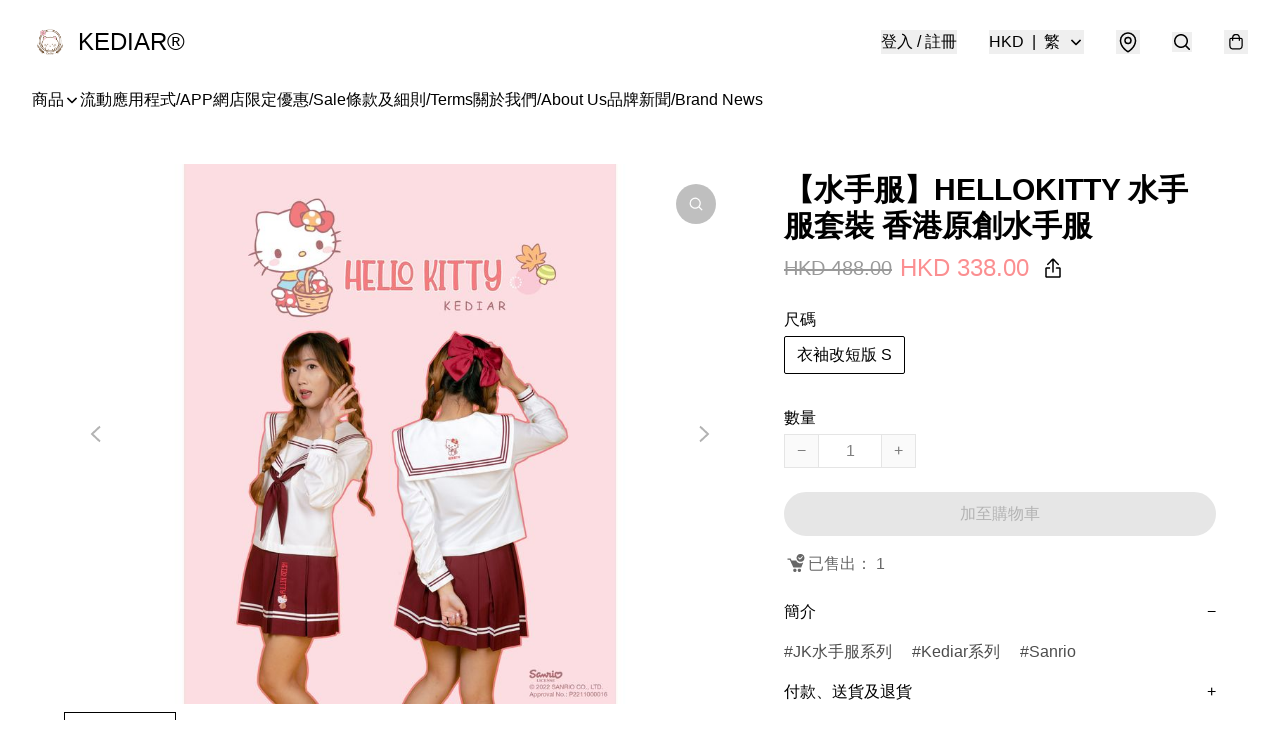

--- FILE ---
content_type: application/javascript
request_url: https://kediar.com/fb_pixel_page_view
body_size: -29
content:
(function initFBQ(){var fbPixelUserData = {};fbq('init', "697844258044224", fbPixelUserData, { agent: 'plboutir' });fbq('track', "PageView", {}, { eventID: "814b084960564c4197879cabcd596ea7" });}())